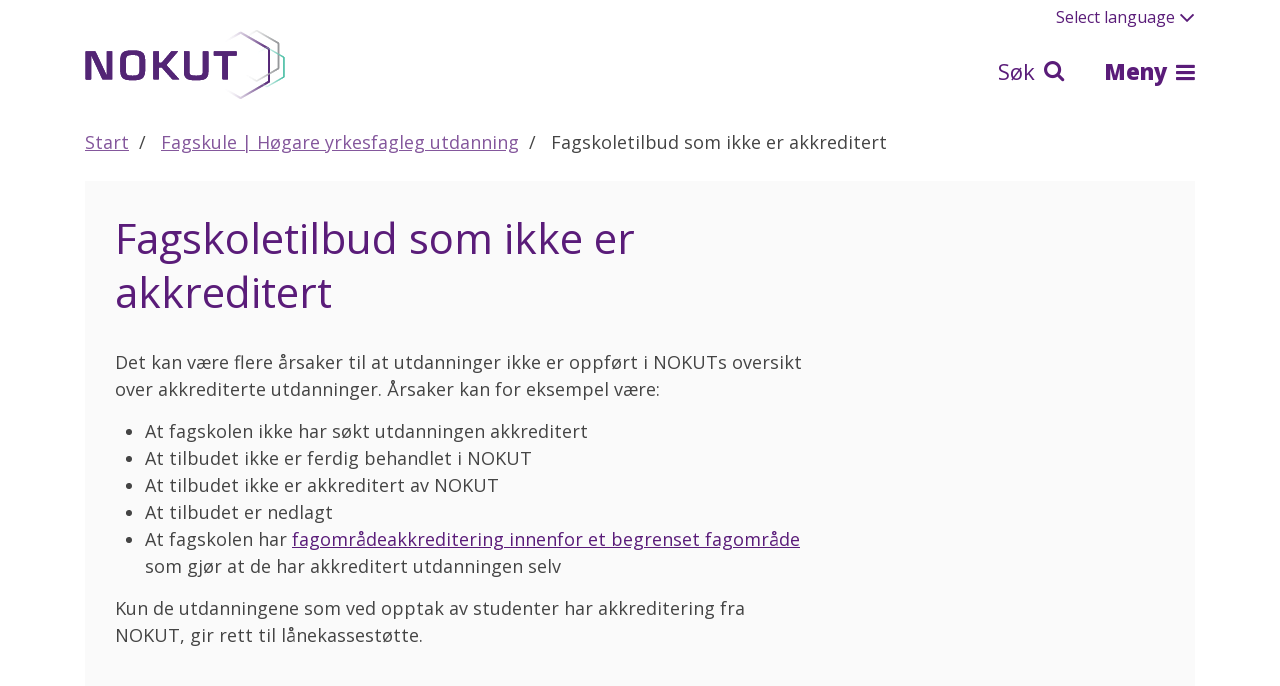

--- FILE ---
content_type: text/html; charset=utf-8
request_url: https://www.nokut.no/fagskule--hogare-yrkesfagleg-utdanning/fagskoletilbud-som-ikke-er-akkreditert/
body_size: 9369
content:
<!DOCTYPE html>
<html lang="no" class="no-js">
<head>
    <meta charset="utf-8" />
    <meta http-equiv="X-UA-Compatible" content="IE=edge" />
    <title>Fagskoletilbud som ikke er akkreditert | Nokut</title>
    <meta name="viewport" content="width=device-width, initial-scale=1" />

    <link href="/fagskule--hogare-yrkesfagleg-utdanning/fagskoletilbud-som-ikke-er-akkreditert/" rel="canonical" />




<meta property="og:site_name" content="Nokut" />

<meta property="og:url" content="https://www.nokut.no/fagskule--hogare-yrkesfagleg-utdanning/fagskoletilbud-som-ikke-er-akkreditert/" />

<meta property="og:title" content="Fagskoletilbud som ikke er akkreditert" />




<meta name="twitter:card" content="summary" />

<meta name="twitter:site" content="Nokut" />


<meta name="twitter:title" content="Fagskoletilbud som ikke er akkreditert" />





<meta name="twitter:player:width" content="0" />

<meta name="twitter:player:height" content="0" />


    <link rel="shortcut icon" href="/Static/Img/favicon.ico">
    <link rel="apple-touch-icon" href="/Static/Img/apple-touch-icon.png">
    <link rel="icon" href="/Static/Img/touch-icon.png">

    

    <link rel="stylesheet" type="text/css" media="screen" href="/Static/Css/bundled_screen_991CEA7264069A56232B180A5D306A9B.css" />

    <link rel="stylesheet" type="text/css" media="print" href="/Static/Css/bundled_print_9A47E64203DEB67A505534885BE83A29.css" />

    <link rel="preconnect" href="https://fonts.googleapis.com">
    <link rel="preconnect" href="https://fonts.gstatic.com" crossorigin>
    <link href="https://fonts.googleapis.com/css2?family=Open+Sans:ital,wght@0,400;0,700;0,800;1,400;1,700;1,800&display=swap" rel="stylesheet">

    <script src="/Static/Js/modernizr-custom.js"></script>
    <!--[if lt IE 9]>
        <script src="/Static/Js/respond.min.js"></script>
    <![endif]-->

    
        <!-- Matomo -->
        <script>
          var _paq = window._paq = window._paq || [];
          /* tracker methods like "setCustomDimension" should be called before "trackPageView" */
          _paq.push(['trackPageView']);
          _paq.push(['enableLinkTracking']);
          (function() {
            var u="https://matomo.nokut.no/";
            _paq.push(['setTrackerUrl', u+'matomo.php']);
            _paq.push(['setSiteId', '1']);
            var d=document, g=d.createElement('script'), s=d.getElementsByTagName('script')[0];
            g.async=true; g.src=u+'matomo.js'; s.parentNode.insertBefore(g,s);
          })();
        </script>
        <!-- End Matomo Code -->
</head>
<body>    
    <a href="#main" class="sr-only sr-only-focusable hidden-print" accesskey="s">Til hovedinnhold</a>

    
    <svg style="position: absolute; width: 0; height: 0;" width="0" height="0" version="1.1" xmlns="http://www.w3.org/2000/svg" xmlns:xlink="http://www.w3.org/1999/xlink">
    <defs>
        <symbol id="icon-arrow-down" viewBox="0 0 16 16">
            <title>arrow-down</title>
            <path class="path1" d="M0 4.275c0-0.238 0.060-0.475 0.237-0.654 0.356-0.297 0.95-0.297 1.307 0l6.472 6.473 6.471-6.473c0.356-0.355 0.891-0.355 1.247 0 0.355 0.357 0.355 0.891 0 1.248l-7.718 7.777-7.779-7.718c-0.177-0.178-0.237-0.416-0.237-0.653z"></path>
        </symbol>
        <symbol id="icon-arrow-right" viewBox="0 0 16 16">
            <title>arrow-right</title>
            <path class="path1" d="M4.248 16c-0.236 0-0.475-0.059-0.652-0.238-0.355-0.355-0.355-0.889 0-1.244l6.465-6.467-6.465-6.524c-0.297-0.355-0.297-0.949 0-1.305 0.355-0.297 0.949-0.297 1.305 0l7.771 7.77-7.772 7.77c-0.177 0.179-0.414 0.238-0.652 0.238z"></path>
        </symbol>
        <symbol id="icon-arrow-right-external" viewBox="0 0 16 16">
            <title>arrow-right-external</title>
            <path class="path1" d="M9.586 0.17c-0.227-0.227-0.566-0.227-0.793 0s-0.227 0.566 0 0.793l3.438 3.438c-3.928-0.151-6.686 0.529-8.387 2.116-2.418 2.229-2.418 5.78-2.418 9.483h1.134c0-3.477 0-6.726 2.040-8.652 1.512-1.397 4.080-2.002 7.859-1.813l-3.666 3.664c-0.227 0.227-0.227 0.566 0 0.793 0.113 0.114 0.266 0.151 0.416 0.151s0.303-0.037 0.416-0.151l4.949-4.949-4.988-4.873z"></path>
        </symbol>
        <symbol id="icon-arrow-up" viewBox="0 0 16 16">
            <title>arrow-up</title>
            <path class="path1" d="M16 11.726c0 0.237-0.059 0.475-0.238 0.653-0.356 0.355-0.891 0.355-1.247 0l-6.53-6.531-6.471 6.531c-0.356 0.355-0.891 0.355-1.247 0s-0.356-0.891 0-1.247l7.718-7.777 7.777 7.777c0.179 0.179 0.238 0.356 0.238 0.594z"></path>
        </symbol>
        <symbol id="icon-bs" viewBox="0 0 16 16">
            <title>bs</title>
            <path class="path1" d="M4.102 8.365h-1.141c-0.050 0-0.050 0-0.050 0.049v1.35c0 0.054 0 0.054 0.050 0.054h1.141c0.521 0 0.831-0.259 0.831-0.727s-0.311-0.726-0.831-0.726z"></path>
            <path class="path2" d="M7.066 9.662c0 0.363 0.207 0.57 0.566 0.57 0.266 0 0.469-0.102 0.734-0.414l-0.733-0.882c-0.41 0.257-0.567 0.517-0.567 0.726z"></path>
            <path class="path3" d="M2.961 7.584h1.094c0.469 0 0.779-0.258 0.779-0.675s-0.311-0.676-0.779-0.676h-1.094c-0.050 0-0.050 0-0.050 0.055l0.050 1.296c-0.050-0.053 0 0 0 0z"></path>
            <path class="path4" d="M8.156 7.792c0-0.208-0.156-0.365-0.414-0.365-0.265 0-0.421 0.156-0.421 0.365 0 0.155 0.108 0.26 0.367 0.573 0.414-0.261 0.468-0.417 0.468-0.573z"></path>
            <path class="path5" d="M0 3.064v9.871h16v-9.871h-16zM4 10.545h-1.922c-0.055 0-0.102-0.053-0.102-0.053v-4.986c0-0.053 0.047-0.053 0.102-0.053h2.023c1.142 0 1.719 0.521 1.719 1.35 0 0.572-0.313 0.883-0.625 1.093v0c0.313 0.102 0.728 0.518 0.728 1.141-0.056 1.039-0.728 1.508-1.923 1.508zM9.399 10.492c0 0.053 0 0.053-0.048 0.053h-0.156c-0.206 0-0.313-0.053-0.469-0.258l-0.156-0.156c-0.313 0.312-0.625 0.467-0.984 0.467-0.625 0-0.985-0.366-0.985-0.884 0-0.365 0.204-0.677 0.721-1.091-0.311-0.414-0.466-0.57-0.466-0.831 0-0.417 0.367-0.728 0.833-0.728 0.522 0 0.835 0.311 0.835 0.728 0 0.311-0.156 0.518-0.68 0.883l0.68 0.83 0.359-0.414c0 0 0.051-0.055 0.051 0l0.211 0.156c0.051 0 0.051 0.050 0 0.050l-0.418 0.521 0.156 0.207c0.051 0.105 0.106 0.105 0.206 0.105h0.263c0.048 0 0.048 0 0.048 0.050v0.312zM11.945 10.648c-0.779 0-1.557-0.312-1.969-0.673-0.055-0.055-0.055-0.055 0-0.104l0.516-0.521c0.052-0.052 0.109-0.052 0.109 0 0.359 0.259 0.875 0.521 1.453 0.521 0.624 0 1.034-0.311 1.034-0.728 0-0.363-0.255-0.622-0.987-0.729l-0.313-0.049c-1.032-0.156-1.656-0.625-1.656-1.457 0-0.934 0.723-1.559 1.813-1.559 0.677 0 1.354 0.209 1.766 0.521 0.056 0.050 0.056 0.050 0 0.104l-0.359 0.57c-0.052 0.053-0.052 0.053-0.107 0-0.41-0.258-0.83-0.414-1.299-0.414-0.566 0-0.828 0.258-0.828 0.672 0 0.367 0.262 0.572 0.984 0.678l0.313 0.050c1.042 0.155 1.609 0.623 1.609 1.456-0.001 0.989-0.724 1.662-2.079 1.662z"></path>
        </symbol>
        <symbol id="icon-check" viewBox="0 0 16 16">
            <title>check</title>
            <path class="path1" d="M5.743 13.859l-5.444-5.443c-0.397-0.399-0.397-0.997 0-1.395 0.398-0.398 0.996-0.398 1.395 0l4.050 4.050 8.563-8.632c0.399-0.398 0.996-0.398 1.396 0 0.397 0.399 0.397 0.996 0 1.395l-9.96 10.025z"></path>
        </symbol>
        <symbol id="icon-circle" viewBox="0 0 16 16">
            <title>circle</title>
            <path class="path1" d="M16 8c0 4.418-3.582 8-8 8s-8-3.582-8-8c0-4.418 3.582-8 8-8s8 3.582 8 8z"></path>
        </symbol>
        <symbol id="icon-close" viewBox="0 0 16 16">
            <title>close</title>
            <path class="path1" d="M13.777 0l-5.777 5.688-5.688-5.688-2.312 2.311 5.777 5.689-5.777 5.688 2.312 2.312 5.688-5.689 5.777 5.689 2.223-2.312-5.688-5.688 5.688-5.689z"></path>
        </symbol>
        <symbol id="icon-linkedin" viewBox="0 0 16 16">
            <title>linkedin</title>
            <path class="path1" d="M16 9.715v5.942h-3.429v-5.485c0-1.372-0.457-2.4-1.714-2.4-0.914 0-1.485 0.686-1.714 1.258-0.115 0.227-0.115 0.571-0.115 0.798v5.715h-3.428c0 0 0.114-9.371 0-10.286h3.428v1.486c0.457-0.686 1.257-1.6 2.972-1.6 2.286-0.114 4 1.372 4 4.572zM1.943 0.343c-1.257 0-1.943 0.686-1.943 1.829 0 1.028 0.686 1.828 1.829 1.828v0c1.257 0 1.942-0.8 1.942-1.828 0.115-1.143-0.571-1.829-1.828-1.829zM0.229 15.657h3.428v-10.286h-3.428v10.286z"></path>
        </symbol>
        <symbol id="icon-plus" viewBox="0 0 16 16">
            <title>plus</title>
            <path class="path1" d="M16 6.667h-6.667v-6.667h-2.666v6.667h-6.667v2.667h6.667v6.666h2.666v-6.666h6.667z"></path>
        </symbol>
        <symbol id="icon-search" viewBox="0 0 16 16">
            <title>search</title>
            <path class="path1" d="M10.491 1.794c-2.392-2.392-6.306-2.392-8.697 0s-2.392 6.307 0 8.698c2.174 2.174 5.436 2.392 7.9 0.725l4.784 4.783 1.522-1.521-4.784-4.784c1.595-2.392 1.378-5.726-0.725-7.901zM8.896 8.97c-1.521 1.522-4.059 1.522-5.653 0s-1.521-4.059 0-5.653c1.522-1.595 4.060-1.522 5.653 0 1.595 1.594 1.595 4.13 0 5.653z"></path>
        </symbol>
        <symbol id="icon-twitter" viewBox="0 0 16 16">
            <title>twitter</title>
            <path class="path1" d="M14.187 8.219c-0.106 0.641-0.533 1.388-0.96 2.134-1.173 1.493-2.56 2.347-4.267 2.88h-0.107c-1.706 0.427-3.413 0.427-5.227-0.106-1.493-0.534-2.666-1.494-3.626-2.774 0.96 0.747 1.813 1.066 2.56 1.066v0c1.28 0.107 2.347-0.319 3.307-1.173v0-0.106c-0.533 0-0.853-0.107-1.067-0.533-0.106-0.214 0-0.428 0.214-0.641 0.106-0.107 0.213-0.213 0.426-0.32-0.96 0-1.6-0.319-1.92-0.96 0.32-0.319 0.64-0.427 1.066-0.427v0c-1.066-0.32-1.706-0.853-1.813-1.6 0.213 0 0.533 0 0.853 0v0c-0.853-0.533-1.386-1.174-1.279-2.026 0.747 0.213 1.6 0.533 2.347 0.96 0.747 0.319 1.28 0.64 1.813 0.96 0.426 0.32 0.853 0.533 1.066 0.96v0l0.107-0.107c0.213-0.854 0.533-1.601 1.067-2.454v0c0.32-0.319 0.533-0.64 0.853-0.96 0.213-0.213 0.32-0.319 0.533-0.426 0.107 0 0 0.213-0.213 0.426 0.533-0.319 0.96-0.533 1.28-0.533 0.106 0.107-0.107 0.32-0.427 0.533 0.32-0.106 0.64-0.213 0.96-0.213 0.213 0 0.213 0.106 0.213 0.213-0.106 0.214-0.533 0.32-1.28 0.534v0 0c0.854-0.107 1.494 0.213 2.134 0.746 0 0 0 0 0.107 0 0.747 0.64 1.067 1.493 1.173 2.24 0.64 0.213 1.28 0.213 1.92 0-0.213 0.533-0.747 0.746-1.707 0.854v0 0c0.854 0.213 1.494 0.213 1.707 0.107v0c-0.32 0.533-0.853 0.853-1.813 0.746z"></path>
        </symbol>
    </defs>
</svg>
<header id="header">
    <div class="container">
        <a href="/" class="logo">
            <img src="/Static/Img/nokut-logo.svg" alt="Nokut logo">
        </a>

        <nav class="header-lang-nav">
            <button type="button" data-target="#headerLangNav" data-toggle="collapse" class="collapsed">
                Select language
                <i class="icon icon-angle-down"></i>
            </button>
            <ul id="headerLangNav" class="collapse">
                    <li>
                        <a href="/en/">English</a>
                    </li>
                    <li class="selected">
                        <a href="/fagskule--hogare-yrkesfagleg-utdanning/fagskoletilbud-som-ikke-er-akkreditert/">Norsk</a>
                    </li>
            </ul>
        </nav>

        <div class="header-tools">
            <button type="button" class="header-search-toggle-btn">
                S&#248;k
                <i class="icon icon-search"></i>
            </button>

            <form class="header-search" action="/search/">
                <label for="headerSearch" class="sr-only">
                    S&#248;k p&#229; nettsiden
                </label>
                <div class="custom-search-input">
                    <input type="search" id="headerSearch" name="q" class="form-control" placeholder="S&#248;k p&#229; nettsiden" />
                    <button type="submit">
                        <i class="icon icon-search"></i>
                        <span class="sr-only">S&#248;k</span>
                    </button>
                </div>
            </form>

            <button type="button" class="toggle-menu-btn">
                Meny
                <span class="icon icon-bars"></span>
            </button>
        </div>
    </div>
</header>


<div id="menu">
    <div class="container">
        <button type="button" class="toggle-menu-btn">
            Lukk
            <span class="icon icon-close"></span>
        </button>
        <div class="row">
            <div class="col-md-8 col-lg-6">
                <nav class="menu-global-nav" id="menuGlobalNav">
                        <div class="panel">
                            <h2 class="collapsed" data-toggle="collapse" data-target="#menuGlobalNavLinks_1" data-parent="#menuGlobalNav">
                                H&#248;gare utdanning
                                <i class="icon icon-angle-down"></i>
                            </h2>
                            <ul id="menuGlobalNavLinks_1" class="panel-collapse collapse">
                                    <li>
                                        <a href="/hogare-utdanning/akkreditering--hoyere-utdanning/">Akkreditering – h&#248;gare utdanning</a>
                                    </li>
                                    <li>
                                        <a href="/hogare-utdanning/soknadsskjema/">S&#248;knadsskjema</a>
                                    </li>
                                    <li>
                                        <a href="/hogare-utdanning/rettleiingar-og-skjema/">Rettleiingar og skjema</a>
                                    </li>
                                    <li>
                                        <a href="/hogare-utdanning/kvalitetsomrader-for-studieprogram-i-hoyere-utdanning/">Kvalitetsomr&#229;der for studieprogram i h&#248;yere utdanning</a>
                                    </li>
                                    <li>
                                        <a href="/hogare-utdanning/klagerett/">Klagerett</a>
                                    </li>
                                    <li>
                                        <a href="/hogare-utdanning/akkrediterte-studietilbod/">Akkrediterte studietilbod</a>
                                    </li>
                                    <li>
                                        <a href="/hogare-utdanning/akkrediterte-institusjonar/">Institusjonar innan h&#248;gare utdanning</a>
                                    </li>
                                    <li>
                                        <a href="/hogare-utdanning/a-melde-bekymring-for-kvalitet-i-utdanning/">&#197; melde bekymring for kvalitet i utdanning</a>
                                    </li>
                                    <li>
                                        <a href="/hogare-utdanning/sakkunnige--studietilbod-pa-bachelor--og-mastergradniva/">Sakkunnige – studietilbod p&#229; bachelor- og mastergradniv&#229;</a>
                                    </li>
                                    <li>
                                        <a href="/hogare-utdanning/sakkunnige--studietilbod-pa-ph.d.-niva/">Sakkunnige – studietilbod p&#229; ph.d.-niv&#229;</a>
                                    </li>
                                    <li>
                                        <a href="/hogare-utdanning/kontakt-oss/">Kontakt oss</a>
                                    </li>
                            </ul>
                        </div>                  
                        <div class="panel">
                            <h2 class="collapsed" data-toggle="collapse" data-target="#menuGlobalNavLinks_2" data-parent="#menuGlobalNav">
                                Fagskule | H&#248;gare yrkesfagleg utdanning
                                <i class="icon icon-angle-down"></i>
                            </h2>
                            <ul id="menuGlobalNavLinks_2" class="panel-collapse collapse">
                                    <li>
                                        <a href="/fagskule--hogare-yrkesfagleg-utdanning/akkreditering--hogare-yrkesfagleg-utdanning/">Akkreditering – h&#248;gare yrkesfagleg utdanning</a>
                                    </li>
                                    <li>
                                        <a href="/fagskule--hogare-yrkesfagleg-utdanning/endringsmeldinger/">Melde om endringer i fagskoleutdanninger</a>
                                    </li>
                                    <li>
                                        <a href="/fagskule--hogare-yrkesfagleg-utdanning/nokuts-soknadsportal/">NOKUTs s&#248;knadsportal</a>
                                    </li>
                                    <li>
                                        <a href="/fagskule--hogare-yrkesfagleg-utdanning/regelverk-for-fagskoler/">Regelverk for fagskoler</a>
                                    </li>
                                    <li>
                                        <a href="/fagskule--hogare-yrkesfagleg-utdanning/veiledninger/">Veiledninger</a>
                                    </li>
                                    <li>
                                        <a href="/fagskule--hogare-yrkesfagleg-utdanning/veileder/">Veileder (nettbasert s&#248;keveileder)</a>
                                    </li>
                                    <li>
                                        <a href="/fagskule--hogare-yrkesfagleg-utdanning/kvalitetsomrader-for-hoyere-yrkesfaglig-utdanning/">Kvalitetsomr&#229;der for h&#248;yere yrkesfaglig utdanning</a>
                                    </li>
                                    <li>
                                        <a href="/fagskule--hogare-yrkesfagleg-utdanning/ofte-stilte-sporsmal--fagskole/">Ofte stilte sp&#248;rsm&#229;l – fagskole (studenter)</a>
                                    </li>
                                    <li>
                                        <a href="/fagskule--hogare-yrkesfagleg-utdanning/ofte-stilte-sporsmal/">Ofte stilte sp&#248;rsm&#229;l – fagskole</a>
                                    </li>
                                    <li>
                                        <a href="/fagskule--hogare-yrkesfagleg-utdanning/akkrediterte-fagskuletilbod/">Akkrediterte fagskuletilbod</a>
                                    </li>
                                    <li>
                                        <a href="/fagskule--hogare-yrkesfagleg-utdanning/akkrediterte-fagomrade/">Akkrediterte fagomr&#229;de</a>
                                    </li>
                                    <li>
                                        <a href="/fagskule--hogare-yrkesfagleg-utdanning/klagerett/">Klagerett</a>
                                    </li>
                                    <li>
                                        <a href="/fagskule--hogare-yrkesfagleg-utdanning/kontakt-oss/">Kontakt oss</a>
                                    </li>
                            </ul>
                        </div>                  
                        <div class="panel">
                            <h2 class="collapsed" data-toggle="collapse" data-target="#menuGlobalNavLinks_3" data-parent="#menuGlobalNav">
                                Om norsk utdanning
                                <i class="icon icon-angle-down"></i>
                            </h2>
                            <ul id="menuGlobalNavLinks_3" class="panel-collapse collapse">
                                    <li>
                                        <a href="/norsk-utdanning/generelt-om-norsk-utdanning/">Generelt om norsk utdanning</a>
                                    </li>
                                    <li>
                                        <a href="/norsk-utdanning/nasjonalt-kvalifikasjonsrammeverk-for-livslang-laring/">Nasjonalt kvalifikasjonsrammeverk for livslang l&#230;ring</a>
                                    </li>
                                    <li>
                                        <a href="/norsk-utdanning/lover-og-forskrifter/">Lover og forskrifter</a>
                                    </li>
                            </ul>
                        </div>                  
                        <div class="panel">
                            <h2 class="collapsed" data-toggle="collapse" data-target="#menuGlobalNavLinks_4" data-parent="#menuGlobalNav">
                                Publikasjoner og kunnskap
                                <i class="icon icon-angle-down"></i>
                            </h2>
                            <ul id="menuGlobalNavLinks_4" class="panel-collapse collapse">
                                    <li>
                                        <a href="/publikasjoner-og-kunnskap/akkreditering-og-tilsyn--fagskule/">Akkreditering og tilsyn – fagskule</a>
                                    </li>
                                    <li>
                                        <a href="/publikasjoner-og-kunnskap/akkreditering-og-tilsyn--hoyere-utdanning/">Akkreditering og tilsyn – h&#248;yere utdanning</a>
                                    </li>
                                    <li>
                                        <a href="/publikasjoner-og-kunnskap/studentsamskipnadar/">Studentsamskipnadar – tilsyn</a>
                                    </li>
                                    <li>
                                        <a href="/publikasjoner-og-kunnskap/kvalitetsoppsummeringer--hoyere-utdanning/">Kvalitetsoppsummeringer – h&#248;yere utdanning</a>
                                    </li>
                                    <li>
                                        <a href="/publikasjoner-og-kunnskap/kvalitetsoppsummeringer--hoyere-yrkesfaglig-utdanning/">Kvalitetsoppsummeringer – h&#248;yere yrkesfaglig utdanning</a>
                                    </li>
                                    <li>
                                        <a href="/publikasjoner-og-kunnskap/presentasjonar-fra-konferansar-og-seminar/">Presentasjonar fr&#229; konferansar og seminar</a>
                                    </li>
                                    <li>
                                        <a href="/publikasjoner-og-kunnskap/evalueringar/">Evalueringar – kvalitet i utdanningar</a>
                                    </li>
                                    <li>
                                        <a href="/publikasjoner-og-kunnskap/andre-evalueringar/">Andre evalueringar</a>
                                    </li>
                                    <li>
                                        <a href="/publikasjoner-og-kunnskap/utgreiingar-og-analysar/">Utgreiingar og analysar</a>
                                    </li>
                                    <li>
                                        <a href="/publikasjoner-og-kunnskap/eksterne-evalueringerrapporter/">Eksterne evalueringer/rapporter</a>
                                    </li>
                                    <li>
                                        <a href="/publikasjoner-og-kunnskap/nasjonal-deleksamen/">Nasjonal deleksamen</a>
                                    </li>
                                    <li>
                                        <a href="/publikasjoner-og-kunnskap/studiebarometeret--hogare-utdanning/">Studiebarometeret – h&#248;gare utdanning</a>
                                    </li>
                                    <li>
                                        <a href="/publikasjoner-og-kunnskap/studiebarometeret--hogare-yrkesfagleg-utdanning/">Studiebarometeret – h&#248;gare yrkesfagleg utdanning</a>
                                    </li>
                                    <li>
                                        <a href="/publikasjoner-og-kunnskap/senter-for-framifra-utdanning/">Senter for framifr&#229; utdanning</a>
                                    </li>
                                    <li>
                                        <a href="/publikasjoner-og-kunnskap/arsrapport-2024/">&#197;rsrapport 2024</a>
                                    </li>
                                    <li>
                                        <a href="/publikasjoner-og-kunnskap/nokkeltal-fra-nokuts-verksemd/">N&#248;kkeltal fr&#229; NOKUTs verksemd</a>
                                    </li>
                            </ul>
                        </div>                  
                        <div class="panel">
                            <h2 class="collapsed" data-toggle="collapse" data-target="#menuGlobalNavLinks_5" data-parent="#menuGlobalNav">
                                Utdanningskvalitet
                                <i class="icon icon-angle-down"></i>
                            </h2>
                            <ul id="menuGlobalNavLinks_5" class="panel-collapse collapse">
                                    <li>
                                        <a href="/utdanningskvalitet/institusjonane-sitt-ansvar-for-utdanningskvalitet/">Institusjonane sitt ansvar for utdanningskvalitet</a>
                                    </li>
                                    <li>
                                        <a href="/utdanningskvalitet/nokut-akkrediterer-og-forer-tilsyn/">NOKUT akkrediterer og f&#248;rer tilsyn</a>
                                    </li>
                                    <li>
                                        <a href="/utdanningskvalitet/evalueringer-av-utdanningskvalitet-i-studieprogram/">Evalueringer av utdanningskvalitet i studieprogram</a>
                                    </li>
                                    <li>
                                        <a href="/utdanningskvalitet/nokut-stimulerer-til-kvalitetsutvikling/">NOKUT stimulerer til kvalitetsutvikling</a>
                                    </li>
                                    <li>
                                        <a href="/utdanningskvalitet/nasjonal-deleksamen/">Nasjonal deleksamen</a>
                                    </li>
                                    <li>
                                        <a href="/utdanningskvalitet/prosjekter-i-nokut/">Prosjekter i NOKUT</a>
                                    </li>
                                    <li>
                                        <a href="/utdanningskvalitet/nokut-podden/">NOKUT-podden</a>
                                    </li>
                                    <li>
                                        <a href="/utdanningskvalitet/nokut-portalen/">NOKUT-portalen</a>
                                    </li>
                                    <li>
                                        <a href="https://studiebarometeret.no/no/artikkel/2">Studiebarometeret</a>
                                    </li>
                                    <li>
                                        <a href="/utdanningskvalitet/internasjonalt-samarbeid/">Internasjonalt samarbeid (ENQA, EU-prosjekter, Diploma Supplement)</a>
                                    </li>
                            </ul>
                        </div>                  
                        <div class="panel">
                            <h2 class="collapsed" data-toggle="collapse" data-target="#menuGlobalNavLinks_6" data-parent="#menuGlobalNav">
                                &#216;konomi og administrasjon
                                <i class="icon icon-angle-down"></i>
                            </h2>
                            <ul id="menuGlobalNavLinks_6" class="panel-collapse collapse">
                                    <li>
                                        <a href="/okonomi-og-administrasjon/krav-til-virksomhetenes-administrasjon-og-okonomiforvaltning/">Krav til virksomhetenes administrasjon og &#248;konomiforvaltning</a>
                                    </li>
                                    <li>
                                        <a href="/okonomi-og-administrasjon/nokuts-tilsyn-med-private-institusjoner/">NOKUTs tilsyn med private institusjoner</a>
                                    </li>
                            </ul>
                        </div>                  
                </nav>

                <nav class="menu-util-nav">
                    <ul>
                            <li>
                                <a href="/om-nokut/">Om NOKUT</a>
                            </li>
                            <li>
                                <a href="/om-nokut/kontakt-oss/">Kontakt oss</a>
                            </li>
                    </ul>
                </nav>

                <nav class="menu-lang-nav">
                    <button data-target="#menuLangNav" data-toggle="collapse" class="collapsed">
                        Select language
                        <i class="icon icon-angle-down"></i>
                    </button>
                    <ul id="menuLangNav" class="collapse">
                            <li>
                                <a href="/en/">English</a>
                            </li>
                            <li class="selected">
                                <a href="/fagskule--hogare-yrkesfagleg-utdanning/fagskoletilbud-som-ikke-er-akkreditert/">Norsk</a>
                            </li>
                    </ul>
                </nav>

                <form class="menu-search" action="/search/">
                    <label for="menuSearch" class="sr-only">
                        S&#248;k p&#229; nettsiden
                    </label>
                    <div class="custom-search-input">
                        <input type="search" id="menuSearch" name="q" class="form-control" placeholder="S&#248;k p&#229; nettsiden" />
                        <button type="submit">
                            <i class="icon icon-search"></i>
                            <span class="sr-only">S&#248;k</span>
                        </button>
                    </div>
                </form>
            </div>
        </div>
    </div>
</div>


    <main id="main" class="">
        <div class="container">
        <nav class="breadcrumb-nav">
            <ol class="breadcrumb">
                    <li>
                            <a href="/">Start</a>
                    </li>
                    <li>
                            <a href="/fagskule--hogare-yrkesfagleg-utdanning/">Fagskule | H&#248;gare yrkesfagleg utdanning</a>
                    </li>
                    <li>
Fagskoletilbud som ikke er akkreditert                    </li>
            </ol>
        </nav>


   
    <article class="main-content ">
        <div class="row">
            <div class="col-md-8">
                <h1>Fagskoletilbud som ikke er akkreditert</h1>
            </div>
        </div>
        <div class="row">
            <div class="col-md-8">
                
                <p>Det kan være flere årsaker til at utdanninger ikke er oppført i NOKUTs oversikt over akkrediterte utdanninger. Årsaker kan for eksempel være:</p>
<ul>
<li>At fagskolen ikke har søkt utdanningen akkreditert</li>
<li>At tilbudet ikke er ferdig behandlet i NOKUT</li>
<li>At tilbudet ikke er akkreditert av NOKUT</li>
<li>At tilbudet er nedlagt</li>
<li>At fagskolen har <a title="Akkrediterte fagområde" href="/fagskule--hogare-yrkesfagleg-utdanning/akkrediterte-fagomrade/">fagområdeakkreditering innenfor et begrenset fagområde</a> som gjør at de har akkreditert utdanningen selv</li>
</ul>
<p>Kun de utdanningene som ved opptak av studenter har akkreditering fra NOKUT, gir rett til lånekassestøtte.</p>
                <div class="hidden-print">
                    
                </div>
            </div>
            


        </div>
    </article>
</div>


        <div class="clearfix"></div>
    </main>

<footer id="footer">
    <div class="container">
        <div class="row">
            <div class="col-sm-4 col-lg-3">
                <div class="footer-text">
                    <p>Kontakt NOKUT</p>
<p><strong>Telefon</strong>: 21 02 18 00<strong><br /></strong></p>
<p><a title="Kontakt oss" href="/om-nokut/kontakt-oss/">Kontakt oss</a></p>
<p><strong>Ansvarlig redaktør:</strong><br />Peter Brandstrup</p>
<p><strong>Nettredaktør:</strong><br />Karine Kristiansen</p>
                </div>
            </div>
            <div class="col-sm-4 col-lg-3">
                <div class="footer-text">
                    <p><strong>Postadresse:<br /></strong>Postboks 578,<br />1327 Lysaker</p>
<p><strong>Besøksadresse:<br /></strong><a title="Lenke til: Gule sider – Drammensveien 288" href="http://kart.gulesider.no/query?what=maps&amp;search_word=drammensveien+288&amp;from=&amp;geo_area=">Drammensveien 288</a></p>
<p><strong>NB! Husk ID når du skal besøke oss.</strong></p>
<p><strong>Om utdanning fra utlandet<br /></strong>Tjenester innenfor utenlandsk utdanning er overført til HK-dir og har nytt telefonnummer, e-post og postadresse. <a title="Utdanning fra utlandet" href="https://hkdir.no/utdanning-fra-utlandet">Gå til utdanning fra utlandet</a></p>
                </div>
            </div>
            <div class="col-sm-4 col-lg-3">
                <div class="footer-text">
                    <p><strong>Fakturaadresse:</strong><br />NOKUT,<br />Fakturamottak DFØ,<br />Postboks 4746,<br />7468 Trondheim</p>
<p><strong>Elektronisk faktura:</strong><br />985042667</p>
<p><img alt="" src="/globalassets/bilder--logoer/organisasjoner/miljofyrtarn-ny-sort.png" height="122" width="480" /></p>
                </div>
            </div>
            <div class="col-sm-12 col-lg-3" >
<ul class="button-list" >

<li >
    <a href="/om-nokut/" class="btn btn-block btn-success">
        Om NOKUT
    </a>
</li><li >
    <a href="/om-nokut/jobb-i-nokut/" class="btn btn-block btn-success">
        Jobb i NOKUT
    </a>
</li><li >
    <a href="/om-nokut/offentleg-journal/" class="btn btn-block btn-success">
        Offentleg journal
    </a>
</li><li >
    <a href="/om-nokut/presse/" class="btn btn-block btn-success">
        Presse
    </a>
</li><li >
    <a href="/om-nokut/personvernerklaring/" class="btn btn-block btn-success">
        Personvernerkl&#230;ring
    </a>
</li><li class="external-link" >
    <a href="https://uustatus.no/nn/erklaringer/publisert/23d239ab-d180-4369-9899-b42e3bc17bf7" target="_blank" class="btn btn-block btn-success">
        Tilgjengelegheitserkl&#230;ring
        <i class="icon icon-external-link"></i>
    </a>
</li><li >
    <a href="/om-nokut/miljofyrtarn-nokut/" class="btn btn-block btn-success">
        Milj&#248;rfyrt&#229;rn NOKUT
    </a>
</li><li >
    <a href="/utdanningskvalitet/nokut-podden/" class="btn btn-block btn-success">
        NOKUT-podden
    </a>
</li><li class="external-link" >
    <a href="https://www.facebook.com/NOKUT.no/" target="_blank" class="btn btn-block btn-success">
        NOKUT p&#229; Facebook
        <i class="icon icon-external-link"></i>
    </a>
</li></ul>            </div>
        </div>
    </div>
</footer>
    
    <script type="text/javascript" src="https://dl.episerver.net/13.6.1/epi-util/find.js"></script>
<script type="text/javascript">
if(FindApi){var api = new FindApi();api.setApplicationUrl('/');api.setServiceApiBaseUrl('/find_v2/');api.processEventFromCurrentUri();api.bindWindowEvents();api.bindAClickEvent();api.sendBufferedEvents();}
</script>

    
    <script type="text/javascript" src="/Static/Js/global_1E3D08D469F46737807E66CD41F304DF.js"></script>

    


</body>
</html>

--- FILE ---
content_type: text/css
request_url: https://www.nokut.no/Static/Css/bundled_print_9A47E64203DEB67A505534885BE83A29.css
body_size: 687
content:
.hidden-print,#epi-quickNavigator,.global-nav-toggle-btn,.global-nav,.related-articles,.link-section-block,.select2-wrapper,.pagination,.other-events,.guide .guide-breadcrumb,.guide-content .guide-step .guide-step-alt:first-child,#footer,.header-lang-nav,.header-tools,#menu,.breadcrumb-nav{display:none}*,*:before,*:after{background:transparent!important;color:#000!important;box-shadow:none!important;text-shadow:none!important}body{font-family:'Open Sans',Arial,Helvetica,sans-serif;font-size:10pt;line-height:1.6;font-weight:400}h1{font-size:25pt;font-weight:700;margin:15pt 0}h2{font-size:20pt;font-weight:700;margin:20pt 0 10pt}h3{font-size:15pt;font-weight:700;margin:20pt 0 10pt}.lead{font-size:14pt;font-weight:300;margin:0 0 15pt}.article-meta{text-transform:uppercase;font-weight:300;font-style:italic}blockquote,.blockquote{font-size:12pt;font-weight:300;font-style:italic;padding:15pt;border-left:3pt solid #000;margin:0 0 15pt 15pt}b,strong{font-weight:700}p{margin:0 0 15pt}#header a.logo{display:block;width:100pt}#header a.logo:after{content:''}img{max-width:100%}img.float-right{float:right;margin:0 0 15pt 15pt;max-width:50%}a[href]:after{content:" (" attr(href) ") "}.collapse{height:auto!important}.article-collection{border-bottom:1pt solid #000;margin:30px 0}.article-collection article{border-top:1pt solid #000;padding:15pt 0}.article-collection article figure{margin:0}ul.event-info{list-style-type:none;padding:0}ul.event-info li{margin:0 0 5pt}ul.event-info .event-info-label{margin:0;font-size:inherit}li.expand-link{margin:0 0 15pt}li.expand-link>a:after{content:''}.FormsPaymentSummary .dropdown{display:none}

--- FILE ---
content_type: image/svg+xml
request_url: https://www.nokut.no/Static/Img/nokut-logo.svg
body_size: 6462
content:
<svg xmlns="http://www.w3.org/2000/svg" width="388.4" height="134.7" viewBox="0 0 388.4 134.7"><linearGradient id="a" gradientUnits="userSpaceOnUse" x1="270.162" y1="69.105" x2="360.047" y2="69.105"><stop offset="0" stop-color="#FFF" stop-opacity="0"/><stop offset="1" stop-color="#532575"/></linearGradient><path fill="url(#a)" d="M302.8 134.7c-.6 0-1.3-.2-1.9-.5-.2-.1-5.4-3.1-29.7-17.1-1-.6-1.3-1.8-.7-2.8.6-1 1.8-1.3 2.8-.7 7.8 4.5 28.3 16.4 29.5 17 6.4-3.7 51.1-29.5 53.3-30.8V76.1 38.3v-.1l-.1-.1c-7.7-4.4-52.5-30.3-53.1-30.7h-.1-.1c-.4.3-16.2 9.4-29.4 17-1 .6-2.2.2-2.8-.7-.6-1-.2-2.2.7-2.8 18.3-10.6 29-16.7 29.4-17 1.3-.8 2.9-.8 4.2 0 .7.4 45.4 26.2 53.1 30.7 1.4.8 2.1 2.1 2.1 3.6V99.8c0 1.4-.8 2.7-2 3.3-.5.3-45.9 26.5-53.5 30.9-.5.5-1.1.7-1.7.7z"/><linearGradient id="b" gradientUnits="userSpaceOnUse" x1="308.964" y1="50.546" x2="378.221" y2="50.546"><stop offset="0" stop-color="#FFF" stop-opacity="0"/><stop offset="1" stop-color="#939598"/></linearGradient><path fill="url(#b)" d="M334.1 101.1c-.5 0-1-.1-1.5-.4-.2-.1-4.1-2.4-22.9-13.2-.7-.4-1-1.4-.6-2.1.4-.7 1.4-1 2.1-.6 6 3.5 21.8 12.6 22.8 13.1 5-2.9 39.4-22.7 41.1-23.7V55.9 26.8v-.1l-.1-.1c-5.9-3.4-40.4-23.3-41-23.6-.3.2-12.5 7.2-22.7 13.1-.7.4-1.7.2-2.1-.6-.4-.7-.2-1.7.6-2.1C323.9 5.3 332.1.5 332.4.3c1-.6 2.2-.6 3.2 0 .5.3 35 20.2 41 23.6 1.1.6 1.6 1.6 1.6 2.8v47.5c0 1-.6 2.1-1.5 2.6-.4.2-35.3 20.4-41.2 23.8-.4.4-.9.5-1.4.5z"/><linearGradient id="c" gradientUnits="userSpaceOnUse" x1="334.409" y1="72.499" x2="388.421" y2="72.499"><stop offset="0" stop-color="#FFF" stop-opacity="0"/><stop offset="1" stop-color="#48BEA4"/></linearGradient><path fill="url(#c)" d="M354 111.9c-.4 0-.8-.1-1.1-.3-.1-.1-3.2-1.8-17.8-10.3-.6-.3-.8-1.1-.4-1.7.3-.6 1.1-.8 1.7-.4 4.7 2.7 17 9.8 17.7 10.2 3.9-2.2 30.7-17.7 32-18.5V76.7 54h-.1c-4.6-2.7-31.5-18.2-31.9-18.4-.3.2-9.8 5.6-17.7 10.2-.6.3-1.3.1-1.7-.4-.3-.6-.1-1.3.4-1.7 11-6.3 17.4-10.1 17.6-10.2.8-.5 1.7-.5 2.5 0 .4.2 27.3 15.7 31.9 18.4.8.5 1.3 1.3 1.3 2.2v37c0 .8-.5 1.6-1.2 2-.3.2-27.6 15.9-32.2 18.6-.2.1-.6.2-1 .2z"/><g fill="#532575"><path d="M41.2 42.6c0-.7.6-1.3 1.3-1.3H51c.7 0 1.4.6 1.4 1.3v52.9c0 .7-.6 1.3-1.4 1.3H34.5c-.7 0-1.6-.5-2-1.2 0 0-20.1-43.3-20.4-44-.4-.8-.7-1.1-.8-1.1-.2 0-.1 1.3-.1 1.3v43.8c0 .7-.6 1.3-1.3 1.3H1.4c-.7 0-1.4-.6-1.4-1.3v-53c0-.7.6-1.3 1.4-1.3h16.5c.7 0 1.6.5 2 1.2 0 0 20.2 43.2 20.6 44.1.4.8.6 1.2.7 1.2.2 0 .2-1.4.2-1.4V42.6zM116.6 60.1V77c0 17.7-7.1 21.2-24.5 21.2-17.8 0-24.3-3-24.3-21.2V60.1c0-17.2 6-20.3 24.3-20.3 16.5 0 24.5 2.5 24.5 20.3zm-37.8 0V77c0 11 2.2 12.1 13.2 12.1 10 0 13.5-1.3 13.5-12.1V60.1c.2-10.4-3.7-11.2-13.5-11.2-11.8.1-12.9 2.4-13.2 11.2zM143.4 62.6c0 .7.6 1.3 1.4 1.3h2.4c.7 0 1.7-.5 2.2-1l17.4-20.6c.5-.6 1.5-1 2.2-1h10.8c.7 0 1 .5.5 1l-21.5 25.1c-.5.5-.5 1.4 0 2l23.9 26.4c.5.6.3 1-.5 1H171c-.7 0-1.8-.4-2.2-1L149.4 74c-.5-.5-1.5-1-2.2-1h-2.4c-.7 0-1.4.6-1.4 1.3v21.1c0 .7-.6 1.3-1.4 1.3h-8.3c-.7 0-1.4-.6-1.4-1.3V42.6c0-.7.6-1.3 1.4-1.3h8.3c.7 0 1.4.6 1.4 1.3v20zM230.2 41.3h8.3c.8 0 1.4.7 1.4 1.4v39c0 15.5-10 16.5-24 16.5-13.5 0-23.8-1-23.8-16.5V42.6c0-.7.6-1.3 1.3-1.3h8.1c.9 0 1.6.6 1.6 1.4v39c0 5.7 2.1 7.4 12.8 7.4 10.2 0 12.9-1.4 12.9-7.4v-39c.1-.8.7-1.4 1.4-1.4zM278.2 95.4c0 .7-.6 1.3-1.4 1.3h-8.3c-.7 0-1.4-.6-1.4-1.3V51.7c0-.7-.6-1.3-1.4-1.3h-14.1c-.7 0-1.4-.6-1.4-1.3v-6.5c0-.7.6-1.3 1.4-1.3h42c.7 0 1.4.6 1.4 1.3v6.5c0 .7-.6 1.3-1.4 1.3h-14.1c-.7 0-1.4.6-1.4 1.3v43.7z"/></g><linearGradient id="d" gradientUnits="userSpaceOnUse" x1="270.162" y1="69.105" x2="360.047" y2="69.105"><stop offset="0" stop-color="#FFF" stop-opacity="0"/><stop offset="1" stop-color="#532575"/></linearGradient><path fill="url(#d)" d="M302.8 134.7c-.6 0-1.3-.2-1.9-.5-.2-.1-5.4-3.1-29.7-17.1-1-.6-1.3-1.8-.7-2.8.6-1 1.8-1.3 2.8-.7 7.8 4.5 28.3 16.4 29.5 17 6.4-3.7 51.1-29.5 53.3-30.8V76.1 38.3v-.1l-.1-.1c-7.7-4.4-52.5-30.3-53.1-30.7h-.1-.1c-.4.3-16.2 9.4-29.4 17-1 .6-2.2.2-2.8-.7-.6-1-.2-2.2.7-2.8 18.3-10.6 29-16.7 29.4-17 1.3-.8 2.9-.8 4.2 0 .7.4 45.4 26.2 53.1 30.7 1.4.8 2.1 2.1 2.1 3.6V99.8c0 1.4-.8 2.7-2 3.3-.5.3-45.9 26.5-53.5 30.9-.5.5-1.1.7-1.7.7z"/><linearGradient id="e" gradientUnits="userSpaceOnUse" x1="308.964" y1="50.546" x2="378.221" y2="50.546"><stop offset="0" stop-color="#FFF" stop-opacity="0"/><stop offset="1" stop-color="#939598"/></linearGradient><path fill="url(#e)" d="M334.1 101.1c-.5 0-1-.1-1.5-.4-.2-.1-4.1-2.4-22.9-13.2-.7-.4-1-1.4-.6-2.1.4-.7 1.4-1 2.1-.6 6 3.5 21.8 12.6 22.8 13.1 5-2.9 39.4-22.7 41.1-23.7V55.9 26.8v-.1l-.1-.1c-5.9-3.4-40.4-23.3-41-23.6-.3.2-12.5 7.2-22.7 13.1-.7.4-1.7.2-2.1-.6-.4-.7-.2-1.7.6-2.1C323.9 5.3 332.1.5 332.4.3c1-.6 2.2-.6 3.2 0 .5.3 35 20.2 41 23.6 1.1.6 1.6 1.6 1.6 2.8v47.5c0 1-.6 2.1-1.5 2.6-.4.2-35.3 20.4-41.2 23.8-.4.4-.9.5-1.4.5z"/><linearGradient id="f" gradientUnits="userSpaceOnUse" x1="334.409" y1="72.499" x2="388.421" y2="72.499"><stop offset="0" stop-color="#FFF" stop-opacity="0"/><stop offset="1" stop-color="#48BEA4"/></linearGradient><path fill="url(#f)" d="M354 111.9c-.4 0-.8-.1-1.1-.3-.1-.1-3.2-1.8-17.8-10.3-.6-.3-.8-1.1-.4-1.7.3-.6 1.1-.8 1.7-.4 4.7 2.7 17 9.8 17.7 10.2 3.9-2.2 30.7-17.7 32-18.5V76.7 54h-.1c-4.6-2.7-31.5-18.2-31.9-18.4-.3.2-9.8 5.6-17.7 10.2-.6.3-1.3.1-1.7-.4-.3-.6-.1-1.3.4-1.7 11-6.3 17.4-10.1 17.6-10.2.8-.5 1.7-.5 2.5 0 .4.2 27.3 15.7 31.9 18.4.8.5 1.3 1.3 1.3 2.2v37c0 .8-.5 1.6-1.2 2-.3.2-27.6 15.9-32.2 18.6-.2.1-.6.2-1 .2z"/><g fill="#532575"><path d="M41.2 42.6c0-.7.6-1.3 1.3-1.3H51c.7 0 1.4.6 1.4 1.3v52.9c0 .7-.6 1.3-1.4 1.3H34.5c-.7 0-1.6-.5-2-1.2 0 0-20.1-43.3-20.4-44-.4-.8-.7-1.1-.8-1.1-.2 0-.1 1.3-.1 1.3v43.8c0 .7-.6 1.3-1.3 1.3H1.4c-.7 0-1.4-.6-1.4-1.3v-53c0-.7.6-1.3 1.4-1.3h16.5c.7 0 1.6.5 2 1.2 0 0 20.2 43.2 20.6 44.1.4.8.6 1.2.7 1.2.2 0 .2-1.4.2-1.4V42.6zM116.6 60.1V77c0 17.7-7.1 21.2-24.5 21.2-17.8 0-24.3-3-24.3-21.2V60.1c0-17.2 6-20.3 24.3-20.3 16.5 0 24.5 2.5 24.5 20.3zm-37.8 0V77c0 11 2.2 12.1 13.2 12.1 10 0 13.5-1.3 13.5-12.1V60.1c.2-10.4-3.7-11.2-13.5-11.2-11.8.1-12.9 2.4-13.2 11.2zM143.4 62.6c0 .7.6 1.3 1.4 1.3h2.4c.7 0 1.7-.5 2.2-1l17.4-20.6c.5-.6 1.5-1 2.2-1h10.8c.7 0 1 .5.5 1l-21.5 25.1c-.5.5-.5 1.4 0 2l23.9 26.4c.5.6.3 1-.5 1H171c-.7 0-1.8-.4-2.2-1L149.4 74c-.5-.5-1.5-1-2.2-1h-2.4c-.7 0-1.4.6-1.4 1.3v21.1c0 .7-.6 1.3-1.4 1.3h-8.3c-.7 0-1.4-.6-1.4-1.3V42.6c0-.7.6-1.3 1.4-1.3h8.3c.7 0 1.4.6 1.4 1.3v20zM230.2 41.3h8.3c.8 0 1.4.7 1.4 1.4v39c0 15.5-10 16.5-24 16.5-13.5 0-23.8-1-23.8-16.5V42.6c0-.7.6-1.3 1.3-1.3h8.1c.9 0 1.6.6 1.6 1.4v39c0 5.7 2.1 7.4 12.8 7.4 10.2 0 12.9-1.4 12.9-7.4v-39c.1-.8.7-1.4 1.4-1.4zM278.2 95.4c0 .7-.6 1.3-1.4 1.3h-8.3c-.7 0-1.4-.6-1.4-1.3V51.7c0-.7-.6-1.3-1.4-1.3h-14.1c-.7 0-1.4-.6-1.4-1.3v-6.5c0-.7.6-1.3 1.4-1.3h42c.7 0 1.4.6 1.4 1.3v6.5c0 .7-.6 1.3-1.4 1.3h-14.1c-.7 0-1.4.6-1.4 1.3v43.7z"/></g></svg>